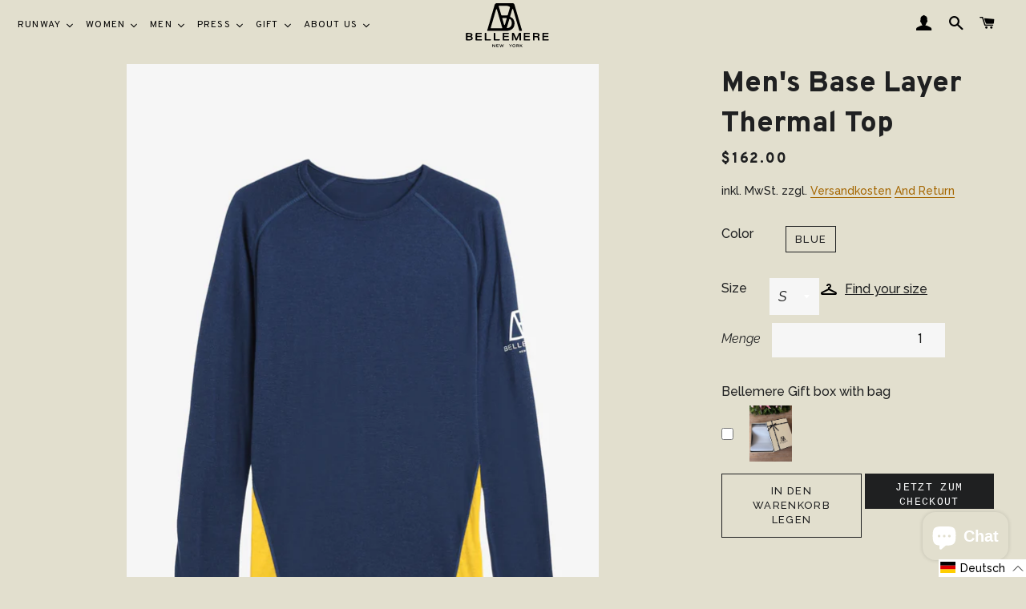

--- FILE ---
content_type: text/html; charset=UTF-8
request_url: https://nulls.solutions/shopify/gift-wrap/app/js/nulls-gift-wrap.js?shop=bellemerenewyork.myshopify.com
body_size: 1593
content:
var _0xc12e=["","split","0123456789abcdefghijklmnopqrstuvwxyzABCDEFGHIJKLMNOPQRSTUVWXYZ+/","slice","indexOf","","",".","pow","reduce","reverse","0"];function _0xe43c(d,e,f){var g=_0xc12e[2][_0xc12e[1]](_0xc12e[0]);var h=g[_0xc12e[3]](0,e);var i=g[_0xc12e[3]](0,f);var j=d[_0xc12e[1]](_0xc12e[0])[_0xc12e[10]]()[_0xc12e[9]](function(a,b,c){if(h[_0xc12e[4]](b)!==-1)return a+=h[_0xc12e[4]](b)*(Math[_0xc12e[8]](e,c))},0);var k=_0xc12e[0];while(j>0){k=i[j%f]+k;j=(j-(j%f))/f}return k||_0xc12e[11]}eval(function(E,m,i,l,y,r){r="";for(var h=0,len=E.length;h<len;h++){var s="";while(E[h]!==i[y]){s+=E[h];h++}for(var j=0;j<i.length;j++)s=s.replace(new RegExp(i[j],"g"),j);r+=String.fromCharCode(_0xe43c(s,y,10)-l)}return decodeURIComponent(escape(r))}("[base64]",94,"kEbHycYzC",43,2,37))

--- FILE ---
content_type: text/html; charset=UTF-8
request_url: https://nulls.solutions/shopify/gift-wrap/app/js/nulls-gift-wrap-helper.js?shop=bellemerenewyork.myshopify.com&pHandle=mens-base-layer-thermal-top&nDomain=https://bellemerenewyork.com/de-de/products/mens-base-layer-thermal-top&proAvaliable=true&proId=7997383409906&proVendor=BellemereNewYork&proTitle=Men%27s%20Base%20Layer%20Thermal%20Top&newActive=1&proTags=100%25%20Merino%20Wool,Aged%20Inventory%20Sale%20Jan%2023,Men%20Base%20Layer,Men%20bottom,Men%20Inner%20layer,men%20leisure,Men%20T%20shirt,Merino%20Wool,merino%20wool%20top,New,Top%20&%20Vests,tradebyte
body_size: 2718
content:
var _0xc94e=["","split","0123456789abcdefghijklmnopqrstuvwxyzABCDEFGHIJKLMNOPQRSTUVWXYZ+/","slice","indexOf","","",".","pow","reduce","reverse","0"];function _0xe33c(d,e,f){var g=_0xc94e[2][_0xc94e[1]](_0xc94e[0]);var h=g[_0xc94e[3]](0,e);var i=g[_0xc94e[3]](0,f);var j=d[_0xc94e[1]](_0xc94e[0])[_0xc94e[10]]()[_0xc94e[9]](function(a,b,c){if(h[_0xc94e[4]](b)!==-1)return a+=h[_0xc94e[4]](b)*(Math[_0xc94e[8]](e,c))},0);var k=_0xc94e[0];while(j>0){k=i[j%f]+k;j=(j-(j%f))/f}return k||_0xc94e[11]}eval(function(E,m,i,l,y,r){r="";for(var h=0,len=E.length;h<len;h++){var s="";while(E[h]!==i[y]){s+=E[h];h++}for(var j=0;j<i.length;j++)s=s.replace(new RegExp(i[j],"g"),j);r+=String.fromCharCode(_0xe33c(s,y,10)-l)}return decodeURIComponent(escape(r))}("[base64]",78,"KwhiTCZdk",30,4,5))

--- FILE ---
content_type: text/css
request_url: https://bellemerenewyork.com/cdn/shop/t/28/assets/custom.css?v=130548281962973094211703086513
body_size: 496
content:
.storeify-stl-col1 #filter-group{height:auto}#btn-filter,#storeifyapp_stores_country_filter_all,.storeifyapp_stores_country_filter{display:none}.label_storeifyapp_stores_country_filter span{font-style:normal;font-size:16px;font-weight:500;background:#dbdbdb;padding:5px 15px;border-radius:5px;border:solid 1px #b5b5b5}.storeifyapp_stores_countrys_filter_list label input:checked+span{background:#988b77;color:#fff}.tmenu_image .tmenu_item_text{bottom:15px;position:absolute;left:auto;color:#fff!important;background:#00000061;padding:8px 12px!important;border-radius:5px;width:100%}#shopify-section-12f7a324-16bd-46f2-9284-7c63dc605299{margin-top:5px!important}.image-wrap .image-text-block figure:after{background:#00000020!important}@font-face{font-family:overpass-bold;src:url(/cdn/shop/files/Overpass-Bold.ttf?v=1697283845)}@font-face{font-family:overpass-medium;src:url(/cdn/shop/files/Overpass-Medium.ttf?v=1697283838)}@media (min-width: 500px){#shopify-section-header{position:fixed;top:0;z-index:9999;width:100%}}#shopify-section-12f7a324-16bd-46f2-9284-7c63dc605299 .slideshow-buttons{padding-left:0!important}#shopify-section-12f7a324-16bd-46f2-9284-7c63dc605299 .hero__title{margin-bottom:0}#shopify-section-12f7a324-16bd-46f2-9284-7c63dc605299 .cstm-slideshow-btn{border:solid 1px #FFf!important}#shopify-section-12f7a324-16bd-46f2-9284-7c63dc605299 .hero__text-content{padding-bottom:20px}@media (min-width: 981px){.hero__text-content{border-radius:10px;padding-left:25px}.wc_text_align_left-bottom .hero__text-content{left:15%!important;max-width:35%!important}.wc_text_align_right-bottom .hero__text-content{left:85%;width:40%!important;padding-right:30px;text-align:center!important}}@media (max-width: 767px){#shopify-section-12f7a324-16bd-46f2-9284-7c63dc605299 .hero__title{margin-bottom:0}#shopify-section-0b990713-4613-4f66-9fd3-51fdd6dc55ef .hero-button{margin:0;align-items:center;width:100%;flex-direction:row;column-gap:10px;justify-content:center}#shopify-section-0b990713-4613-4f66-9fd3-51fdd6dc55ef .main-slider__content{position:relative!important;top:0!important;bottom:0!important;height:200px;display:flex;flex-direction:column;justify-content:center;background:#fff;width:100%!important;padding:20px}#shopify-section-0b990713-4613-4f66-9fd3-51fdd6dc55ef .main-slider__slide--video{display:flex;flex-direction:column-reverse;height:auto}#shopify-section-0b990713-4613-4f66-9fd3-51fdd6dc55ef .embed-player{position:relative}#shopify-section-0b990713-4613-4f66-9fd3-51fdd6dc55ef .main-slider__title{color:#000!important}#shopify-section-0b990713-4613-4f66-9fd3-51fdd6dc55ef .hero-button a{border-color:#000;background:#000}#shopify-section-0b990713-4613-4f66-9fd3-51fdd6dc55ef .main-slider__button{font-size:12px;letter-spacing:1px;padding:10px!important;display:flex!important;justify-content:center;align-items:center;height:auto!important}#shopify-section-12f7a324-16bd-46f2-9284-7c63dc605299 .slideshow-buttons{flex-direction:column}#shopify-section-12f7a324-16bd-46f2-9284-7c63dc605299 .hero__text-content{padding:20px 5px!important}#shopify-section-12f7a324-16bd-46f2-9284-7c63dc605299 .wc_text_align_center-center .hero__text-content{width:55%;top:55%}#shopify-section-12f7a324-16bd-46f2-9284-7c63dc605299 .wc_text_align_left-bottom .hero__text-content{text-align:center!important;max-width:100%;left:32%;width:95%}#shopify-section-12f7a324-16bd-46f2-9284-7c63dc605299 .wc_text_align_right-bottom .hero__text-content{text-align:center!important;max-width:100%;left:68%;top:85%;width:90%}div#shopify-section-0b990713-4613-4f66-9fd3-51fdd6dc55ef p{font-size:24px}.hero-button{display:flex;flex-direction:column;width:40%;margin:auto}a.button-3d.main-slider__button{display:inline-block;border:1px solid #fff;color:#fff;text-transform:uppercase;font-size:17px;padding:10px 15px!important;font-weight:700;margin:10px 0 0!important;height:50px!important;min-width:120px}h2.main-slider__title{margin:0!important}.main-slider .main-slider__content{bottom:20px!important;width:70%!important}}#shopify-section-header .site-header{transition:1s}.main-slider .main-slider__content{bottom:100px;top:auto!important;left:50%!important;right:auto;transform:translate(-50%);text-align:center;max-width:800px!important}a.button-3d.main-slider__button{display:inline-block;border:1px solid #fff;color:#fff;text-transform:uppercase;font-size:17px;padding:16px 20px;font-weight:700;margin:0 5px;height:60px;min-width:120px}.main-slider .main-slider__title{font-family:Overpass,sans-serif;font-weight:700;font-size:52px!important}.booking-btn--wrap{display:flex;flex-direction:column;align-items:center;justify-content:center;row-gap:50px;margin-bottom:60px!important;padding:15px 25px}.booking-title{margin-bottom:10px!important}.booking-btns-wrap{display:flex;flex-direction:column;align-items:center;justify-content:center;row-gap:15px}.booking-btn{background:#988b77;padding:10px 20px;color:#fff;border-radius:5px;width:200px;transition:.3s}.booking-btn:hover{background:#fff;color:#988b77;box-shadow:inset 0 0 10px #988b77ab}.booking-btns{padding:15px 10px;display:flex;gap:15px;flex-wrap:wrap;flex-direction:row;justify-content:center}
/*# sourceMappingURL=/cdn/shop/t/28/assets/custom.css.map?v=130548281962973094211703086513 */


--- FILE ---
content_type: text/javascript; charset=utf-8
request_url: https://bellemerenewyork.myshopify.com/products/mens-base-layer-thermal-top.js
body_size: 1824
content:
{"id":7997383409906,"title":"Men's Base Layer Thermal Top","handle":"mens-base-layer-thermal-top","description":"\u003ch2\u003eDescription\u003c\/h2\u003e\n\u003cp\u003eThis thermal top with raglan long sleeves is great way to stay warm and layer on your ski trip!.\u003c\/p\u003e\n\u003ch2\u003eDetails and Features\u003c\/h2\u003e\n\u003cul\u003e\n\u003cli\u003e\u003cspan style=\"font-size: 0.875rem;\"\u003eFabrication: 100% Merino Wool\u003c\/span\u003e\u003c\/li\u003e\n\u003cli\u003e\u003cspan style=\"font-size: 0.875rem;\"\u003e165g light weight\u003c\/span\u003e\u003c\/li\u003e\n\u003cli\u003e\u003cspan style=\"font-size: 0.875rem;\"\u003eCut and sewn contrast side panel\u003c\/span\u003e\u003c\/li\u003e\n\u003cli\u003e\u003cspan style=\"font-size: 0.875rem;\"\u003eFlatlock seams\u003c\/span\u003e\u003c\/li\u003e\n\u003cli\u003e\u003cspan style=\"font-size: 0.875rem;\"\u003eLogo under back neck and sleeve\u003c\/span\u003e\u003c\/li\u003e\n\u003cli\u003e\u003cspan style=\"font-size: 0.875rem;\"\u003eCrew neck\u003c\/span\u003e\u003c\/li\u003e\n\u003cli\u003e\u003cspan style=\"font-size: 0.875rem;\"\u003eTight fit\u003c\/span\u003e\u003c\/li\u003e\n\u003c\/ul\u003e\n\u003cp\u003e \u003c\/p\u003e\n\u003ch2\u003e\u003cb\u003eMaterials\u003c\/b\u003e\u003c\/h2\u003e\n\u003cp\u003e100% Merino wool.\u003c\/p\u003e\n\u003cp\u003e\u003cb\u003e \u003c\/b\u003e\u003c\/p\u003e\n\u003ch2\u003e\u003cb\u003eCare Instructions \u003c\/b\u003e\u003c\/h2\u003e\n\u003cp\u003e\u003cspan style=\"font-weight: 400;\"\u003e\u003cbr\u003e\u003c\/span\u003e\u003cspan style=\"font-weight: 400;\"\u003eGentle hand-wash using delicate detergent.\u003c\/span\u003e\u003c\/p\u003e\n\u003ch2\u003eSize Information\u003c\/h2\u003e\n\u003cp\u003e \u003c\/p\u003e\n\u003cp\u003e\u003cbr\u003e\u003c\/p\u003e\n\u003cp\u003e\u003cstrong\u003e\u003cbr\u003e\u003c\/strong\u003e\u003c\/p\u003e","published_at":"2025-08-25T16:04:37-04:00","created_at":"2023-10-31T04:55:18-04:00","vendor":"BellemereNewYork","type":"Men's - Tops","tags":["100% Merino Wool","Aged Inventory Sale Jan 23","Men Base Layer","Men bottom","Men Inner layer","men leisure","Men T shirt","Merino Wool","merino wool top","New","Top \u0026 Vests","tradebyte"],"price":16200,"price_min":16200,"price_max":16200,"available":true,"price_varies":false,"compare_at_price":0,"compare_at_price_min":0,"compare_at_price_max":0,"compare_at_price_varies":false,"variants":[{"id":46181377278194,"title":"Blue \/ XS","option1":"Blue","option2":"XS","option3":null,"sku":"MBLTT1023-N-BLU-XS","requires_shipping":true,"taxable":true,"featured_image":{"id":47696385835250,"product_id":7997383409906,"position":1,"created_at":"2025-10-28T09:28:10-04:00","updated_at":"2025-10-28T09:29:37-04:00","alt":null,"width":1800,"height":2600,"src":"https:\/\/cdn.shopify.com\/s\/files\/1\/0278\/4362\/5096\/files\/1_MBLTT1023-BLU_Men_sBaseLayerThermalTop_front-min.png?v=1761658177","variant_ids":[44808391098610,44808391131378,44808391164146,44808403648754,46181377278194]},"available":false,"name":"Men's Base Layer Thermal Top - Blue \/ XS","public_title":"Blue \/ XS","options":["Blue","XS"],"price":16200,"weight":200,"compare_at_price":0,"inventory_management":"shopify","barcode":"0714770940274","featured_media":{"alt":null,"id":38619074232562,"position":1,"preview_image":{"aspect_ratio":0.692,"height":2600,"width":1800,"src":"https:\/\/cdn.shopify.com\/s\/files\/1\/0278\/4362\/5096\/files\/1_MBLTT1023-BLU_Men_sBaseLayerThermalTop_front-min.png?v=1761658177"}},"requires_selling_plan":false,"selling_plan_allocations":[]},{"id":44808391098610,"title":"Blue \/ S","option1":"Blue","option2":"S","option3":null,"sku":"MBLTT1023-N-BLU-S","requires_shipping":true,"taxable":true,"featured_image":{"id":47696385835250,"product_id":7997383409906,"position":1,"created_at":"2025-10-28T09:28:10-04:00","updated_at":"2025-10-28T09:29:37-04:00","alt":null,"width":1800,"height":2600,"src":"https:\/\/cdn.shopify.com\/s\/files\/1\/0278\/4362\/5096\/files\/1_MBLTT1023-BLU_Men_sBaseLayerThermalTop_front-min.png?v=1761658177","variant_ids":[44808391098610,44808391131378,44808391164146,44808403648754,46181377278194]},"available":true,"name":"Men's Base Layer Thermal Top - Blue \/ S","public_title":"Blue \/ S","options":["Blue","S"],"price":16200,"weight":200,"compare_at_price":0,"inventory_management":"shopify","barcode":"0734077638087","featured_media":{"alt":null,"id":38619074232562,"position":1,"preview_image":{"aspect_ratio":0.692,"height":2600,"width":1800,"src":"https:\/\/cdn.shopify.com\/s\/files\/1\/0278\/4362\/5096\/files\/1_MBLTT1023-BLU_Men_sBaseLayerThermalTop_front-min.png?v=1761658177"}},"requires_selling_plan":false,"selling_plan_allocations":[]},{"id":44808391131378,"title":"Blue \/ M","option1":"Blue","option2":"M","option3":null,"sku":"MBLTT1023-N-BLU-M","requires_shipping":true,"taxable":true,"featured_image":{"id":47696385835250,"product_id":7997383409906,"position":1,"created_at":"2025-10-28T09:28:10-04:00","updated_at":"2025-10-28T09:29:37-04:00","alt":null,"width":1800,"height":2600,"src":"https:\/\/cdn.shopify.com\/s\/files\/1\/0278\/4362\/5096\/files\/1_MBLTT1023-BLU_Men_sBaseLayerThermalTop_front-min.png?v=1761658177","variant_ids":[44808391098610,44808391131378,44808391164146,44808403648754,46181377278194]},"available":true,"name":"Men's Base Layer Thermal Top - Blue \/ M","public_title":"Blue \/ M","options":["Blue","M"],"price":16200,"weight":200,"compare_at_price":0,"inventory_management":"shopify","barcode":"0653748541597","featured_media":{"alt":null,"id":38619074232562,"position":1,"preview_image":{"aspect_ratio":0.692,"height":2600,"width":1800,"src":"https:\/\/cdn.shopify.com\/s\/files\/1\/0278\/4362\/5096\/files\/1_MBLTT1023-BLU_Men_sBaseLayerThermalTop_front-min.png?v=1761658177"}},"requires_selling_plan":false,"selling_plan_allocations":[]},{"id":44808391164146,"title":"Blue \/ L","option1":"Blue","option2":"L","option3":null,"sku":"MBLTT1023-N-BLU-L","requires_shipping":true,"taxable":true,"featured_image":{"id":47696385835250,"product_id":7997383409906,"position":1,"created_at":"2025-10-28T09:28:10-04:00","updated_at":"2025-10-28T09:29:37-04:00","alt":null,"width":1800,"height":2600,"src":"https:\/\/cdn.shopify.com\/s\/files\/1\/0278\/4362\/5096\/files\/1_MBLTT1023-BLU_Men_sBaseLayerThermalTop_front-min.png?v=1761658177","variant_ids":[44808391098610,44808391131378,44808391164146,44808403648754,46181377278194]},"available":true,"name":"Men's Base Layer Thermal Top - Blue \/ L","public_title":"Blue \/ L","options":["Blue","L"],"price":16200,"weight":200,"compare_at_price":0,"inventory_management":"shopify","barcode":"0734077638285","featured_media":{"alt":null,"id":38619074232562,"position":1,"preview_image":{"aspect_ratio":0.692,"height":2600,"width":1800,"src":"https:\/\/cdn.shopify.com\/s\/files\/1\/0278\/4362\/5096\/files\/1_MBLTT1023-BLU_Men_sBaseLayerThermalTop_front-min.png?v=1761658177"}},"requires_selling_plan":false,"selling_plan_allocations":[]},{"id":44808403648754,"title":"Blue \/ XL","option1":"Blue","option2":"XL","option3":null,"sku":"MBLTT1023-N-BLU-XL","requires_shipping":true,"taxable":true,"featured_image":{"id":47696385835250,"product_id":7997383409906,"position":1,"created_at":"2025-10-28T09:28:10-04:00","updated_at":"2025-10-28T09:29:37-04:00","alt":null,"width":1800,"height":2600,"src":"https:\/\/cdn.shopify.com\/s\/files\/1\/0278\/4362\/5096\/files\/1_MBLTT1023-BLU_Men_sBaseLayerThermalTop_front-min.png?v=1761658177","variant_ids":[44808391098610,44808391131378,44808391164146,44808403648754,46181377278194]},"available":true,"name":"Men's Base Layer Thermal Top - Blue \/ XL","public_title":"Blue \/ XL","options":["Blue","XL"],"price":16200,"weight":200,"compare_at_price":0,"inventory_management":"shopify","barcode":"0653748541603","featured_media":{"alt":null,"id":38619074232562,"position":1,"preview_image":{"aspect_ratio":0.692,"height":2600,"width":1800,"src":"https:\/\/cdn.shopify.com\/s\/files\/1\/0278\/4362\/5096\/files\/1_MBLTT1023-BLU_Men_sBaseLayerThermalTop_front-min.png?v=1761658177"}},"requires_selling_plan":false,"selling_plan_allocations":[]}],"images":["\/\/cdn.shopify.com\/s\/files\/1\/0278\/4362\/5096\/files\/1_MBLTT1023-BLU_Men_sBaseLayerThermalTop_front-min.png?v=1761658177","\/\/cdn.shopify.com\/s\/files\/1\/0278\/4362\/5096\/files\/2_MBLTT1023-BLU_Men_sBaseLayerThermalTop_modelfront_01-min.png?v=1761658177","\/\/cdn.shopify.com\/s\/files\/1\/0278\/4362\/5096\/files\/3_MBLTT1023-BLU_Men_sBaseLayerThermalTop_modelback-min.png?v=1761658177","\/\/cdn.shopify.com\/s\/files\/1\/0278\/4362\/5096\/files\/4_MBLTT1023-BLU_Men_sBaseLayerThermalTop_modelside-min.png?v=1761658177","\/\/cdn.shopify.com\/s\/files\/1\/0278\/4362\/5096\/files\/8_MBLTT1023-BLU_Men_sBaseLayerThermalTop_back-min.png?v=1761658177","\/\/cdn.shopify.com\/s\/files\/1\/0278\/4362\/5096\/files\/MBLTT1023-BLU_Men_sBaseLayerThermalTop_detail_1-min.png?v=1761658177","\/\/cdn.shopify.com\/s\/files\/1\/0278\/4362\/5096\/files\/MBLTT1023-BLU_Men_sBaseLayerThermalTop_detail_4-min.png?v=1761658177","\/\/cdn.shopify.com\/s\/files\/1\/0278\/4362\/5096\/files\/8.293441.jpg?v=1761658177","\/\/cdn.shopify.com\/s\/files\/1\/0278\/4362\/5096\/files\/HAO18288.jpg?v=1761658177","\/\/cdn.shopify.com\/s\/files\/1\/0278\/4362\/5096\/files\/8.293435.jpg?v=1761658177","\/\/cdn.shopify.com\/s\/files\/1\/0278\/4362\/5096\/files\/8.293344.jpg?v=1761658177","\/\/cdn.shopify.com\/s\/files\/1\/0278\/4362\/5096\/files\/8.293345.jpg?v=1761658177","\/\/cdn.shopify.com\/s\/files\/1\/0278\/4362\/5096\/files\/HAO18287.jpg?v=1761658177","\/\/cdn.shopify.com\/s\/files\/1\/0278\/4362\/5096\/files\/8.293354.jpg?v=1761658177"],"featured_image":"\/\/cdn.shopify.com\/s\/files\/1\/0278\/4362\/5096\/files\/1_MBLTT1023-BLU_Men_sBaseLayerThermalTop_front-min.png?v=1761658177","options":[{"name":"Color","position":1,"values":["Blue"]},{"name":"Size","position":2,"values":["XS","S","M","L","XL"]}],"url":"\/products\/mens-base-layer-thermal-top","media":[{"alt":null,"id":38619074232562,"position":1,"preview_image":{"aspect_ratio":0.692,"height":2600,"width":1800,"src":"https:\/\/cdn.shopify.com\/s\/files\/1\/0278\/4362\/5096\/files\/1_MBLTT1023-BLU_Men_sBaseLayerThermalTop_front-min.png?v=1761658177"},"aspect_ratio":0.692,"height":2600,"media_type":"image","src":"https:\/\/cdn.shopify.com\/s\/files\/1\/0278\/4362\/5096\/files\/1_MBLTT1023-BLU_Men_sBaseLayerThermalTop_front-min.png?v=1761658177","width":1800},{"alt":null,"id":38619074265330,"position":2,"preview_image":{"aspect_ratio":0.692,"height":2600,"width":1800,"src":"https:\/\/cdn.shopify.com\/s\/files\/1\/0278\/4362\/5096\/files\/2_MBLTT1023-BLU_Men_sBaseLayerThermalTop_modelfront_01-min.png?v=1761658177"},"aspect_ratio":0.692,"height":2600,"media_type":"image","src":"https:\/\/cdn.shopify.com\/s\/files\/1\/0278\/4362\/5096\/files\/2_MBLTT1023-BLU_Men_sBaseLayerThermalTop_modelfront_01-min.png?v=1761658177","width":1800},{"alt":null,"id":38619074298098,"position":3,"preview_image":{"aspect_ratio":0.692,"height":2600,"width":1800,"src":"https:\/\/cdn.shopify.com\/s\/files\/1\/0278\/4362\/5096\/files\/3_MBLTT1023-BLU_Men_sBaseLayerThermalTop_modelback-min.png?v=1761658177"},"aspect_ratio":0.692,"height":2600,"media_type":"image","src":"https:\/\/cdn.shopify.com\/s\/files\/1\/0278\/4362\/5096\/files\/3_MBLTT1023-BLU_Men_sBaseLayerThermalTop_modelback-min.png?v=1761658177","width":1800},{"alt":null,"id":38619074330866,"position":4,"preview_image":{"aspect_ratio":0.692,"height":2600,"width":1800,"src":"https:\/\/cdn.shopify.com\/s\/files\/1\/0278\/4362\/5096\/files\/4_MBLTT1023-BLU_Men_sBaseLayerThermalTop_modelside-min.png?v=1761658177"},"aspect_ratio":0.692,"height":2600,"media_type":"image","src":"https:\/\/cdn.shopify.com\/s\/files\/1\/0278\/4362\/5096\/files\/4_MBLTT1023-BLU_Men_sBaseLayerThermalTop_modelside-min.png?v=1761658177","width":1800},{"alt":null,"id":38619074363634,"position":5,"preview_image":{"aspect_ratio":0.692,"height":2600,"width":1800,"src":"https:\/\/cdn.shopify.com\/s\/files\/1\/0278\/4362\/5096\/files\/8_MBLTT1023-BLU_Men_sBaseLayerThermalTop_back-min.png?v=1761658177"},"aspect_ratio":0.692,"height":2600,"media_type":"image","src":"https:\/\/cdn.shopify.com\/s\/files\/1\/0278\/4362\/5096\/files\/8_MBLTT1023-BLU_Men_sBaseLayerThermalTop_back-min.png?v=1761658177","width":1800},{"alt":null,"id":38619074396402,"position":6,"preview_image":{"aspect_ratio":0.692,"height":2600,"width":1800,"src":"https:\/\/cdn.shopify.com\/s\/files\/1\/0278\/4362\/5096\/files\/MBLTT1023-BLU_Men_sBaseLayerThermalTop_detail_1-min.png?v=1761658177"},"aspect_ratio":0.692,"height":2600,"media_type":"image","src":"https:\/\/cdn.shopify.com\/s\/files\/1\/0278\/4362\/5096\/files\/MBLTT1023-BLU_Men_sBaseLayerThermalTop_detail_1-min.png?v=1761658177","width":1800},{"alt":null,"id":38619074429170,"position":7,"preview_image":{"aspect_ratio":0.692,"height":2600,"width":1800,"src":"https:\/\/cdn.shopify.com\/s\/files\/1\/0278\/4362\/5096\/files\/MBLTT1023-BLU_Men_sBaseLayerThermalTop_detail_4-min.png?v=1761658177"},"aspect_ratio":0.692,"height":2600,"media_type":"image","src":"https:\/\/cdn.shopify.com\/s\/files\/1\/0278\/4362\/5096\/files\/MBLTT1023-BLU_Men_sBaseLayerThermalTop_detail_4-min.png?v=1761658177","width":1800},{"alt":"Blue","id":33588131037426,"position":8,"preview_image":{"aspect_ratio":0.667,"height":3600,"width":2400,"src":"https:\/\/cdn.shopify.com\/s\/files\/1\/0278\/4362\/5096\/files\/8.293441.jpg?v=1761658177"},"aspect_ratio":0.667,"height":3600,"media_type":"image","src":"https:\/\/cdn.shopify.com\/s\/files\/1\/0278\/4362\/5096\/files\/8.293441.jpg?v=1761658177","width":2400},{"alt":"Blue","id":33373215490290,"position":9,"preview_image":{"aspect_ratio":1.159,"height":4295,"width":4980,"src":"https:\/\/cdn.shopify.com\/s\/files\/1\/0278\/4362\/5096\/files\/HAO18288.jpg?v=1761658177"},"aspect_ratio":1.159,"height":4295,"media_type":"image","src":"https:\/\/cdn.shopify.com\/s\/files\/1\/0278\/4362\/5096\/files\/HAO18288.jpg?v=1761658177","width":4980},{"alt":"Blue","id":33588131004658,"position":10,"preview_image":{"aspect_ratio":0.667,"height":3600,"width":2400,"src":"https:\/\/cdn.shopify.com\/s\/files\/1\/0278\/4362\/5096\/files\/8.293435.jpg?v=1761658177"},"aspect_ratio":0.667,"height":3600,"media_type":"image","src":"https:\/\/cdn.shopify.com\/s\/files\/1\/0278\/4362\/5096\/files\/8.293435.jpg?v=1761658177","width":2400},{"alt":"Blue","id":33588131102962,"position":11,"preview_image":{"aspect_ratio":0.667,"height":3600,"width":2400,"src":"https:\/\/cdn.shopify.com\/s\/files\/1\/0278\/4362\/5096\/files\/8.293344.jpg?v=1761658177"},"aspect_ratio":0.667,"height":3600,"media_type":"image","src":"https:\/\/cdn.shopify.com\/s\/files\/1\/0278\/4362\/5096\/files\/8.293344.jpg?v=1761658177","width":2400},{"alt":"Blue","id":33588131135730,"position":12,"preview_image":{"aspect_ratio":0.667,"height":3600,"width":2400,"src":"https:\/\/cdn.shopify.com\/s\/files\/1\/0278\/4362\/5096\/files\/8.293345.jpg?v=1761658177"},"aspect_ratio":0.667,"height":3600,"media_type":"image","src":"https:\/\/cdn.shopify.com\/s\/files\/1\/0278\/4362\/5096\/files\/8.293345.jpg?v=1761658177","width":2400},{"alt":"Blue","id":33373215523058,"position":13,"preview_image":{"aspect_ratio":0.928,"height":4827,"width":4480,"src":"https:\/\/cdn.shopify.com\/s\/files\/1\/0278\/4362\/5096\/files\/HAO18287.jpg?v=1761658177"},"aspect_ratio":0.928,"height":4827,"media_type":"image","src":"https:\/\/cdn.shopify.com\/s\/files\/1\/0278\/4362\/5096\/files\/HAO18287.jpg?v=1761658177","width":4480},{"alt":"Blue","id":33588131070194,"position":14,"preview_image":{"aspect_ratio":0.667,"height":3600,"width":2400,"src":"https:\/\/cdn.shopify.com\/s\/files\/1\/0278\/4362\/5096\/files\/8.293354.jpg?v=1761658177"},"aspect_ratio":0.667,"height":3600,"media_type":"image","src":"https:\/\/cdn.shopify.com\/s\/files\/1\/0278\/4362\/5096\/files\/8.293354.jpg?v=1761658177","width":2400}],"requires_selling_plan":false,"selling_plan_groups":[]}

--- FILE ---
content_type: text/javascript; charset=utf-8
request_url: https://bellemerenewyork.com/de-de/cart/update.js
body_size: 368
content:
{"token":"hWN8GTCzB1w9xg29CcuJuv8z?key=9472a78d34ae4130835784dca2b51e7a","note":null,"attributes":{"language":"de"},"original_total_price":0,"total_price":0,"total_discount":0,"total_weight":0.0,"item_count":0,"items":[],"requires_shipping":false,"currency":"USD","items_subtotal_price":0,"cart_level_discount_applications":[],"discount_codes":[],"items_changelog":{"added":[]}}

--- FILE ---
content_type: text/javascript
request_url: https://bellemerenewyork.com/cdn/shop/t/28/assets/ets_instagram_shopping_slider_defines.js?v=4169304024496034181696331396
body_size: -469
content:
var ETS_ISS_ACCESS_TOKEN = 'IGQVJYRi1PZAVNFaEhOZA1lsakJZAWTBHSjEzalNmTDg0anQ4b21xbVdpU3AwMngtZAzgyZAzVXTTBPVElHWndvQ01oU0tPcmhvM1dVZAUEwNTg5UUdnUFFBNXh1cjYtMGVndlZAXUm16WGtR';
var ETS_ISS_INIT_CACHE_URL = 'https://cdn.shopify.com/s/files/1/0278/4362/5096/t/21/assets/eiss_init_cache.json?v=1627119206';
var ETS_ISS_TAG_CACHE_DATA = {};
var ETS_ISS_APP_ENABLED = 1;
var ETS_ISS_APP_URL = 'https://insta-app.etssoft.net';
var ETS_ISS_LAST_TIME_CLEAR = '';
var EISS_USER_TYPE=1;
var EISS_SHOP_ID='11348';
var EISS_USERID="17841426573732034";
var EISS_QUERY_HASH="";
